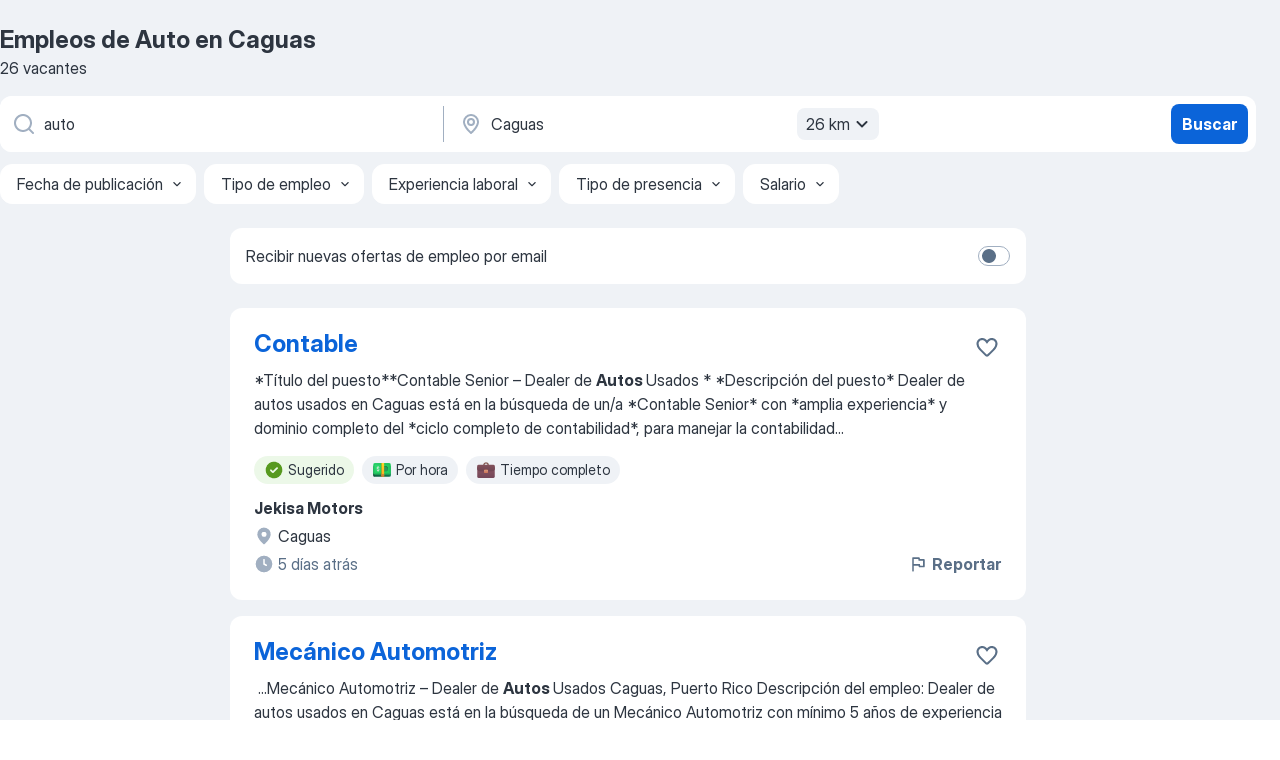

--- FILE ---
content_type: image/svg+xml
request_url: https://pr.jooble.org/assets/images/tagIconsNew/emoji_round_pushpin.svg
body_size: 376
content:
<svg width="20" height="20" viewBox="0 0 20 20" fill="none" xmlns="http://www.w3.org/2000/svg">
<rect x="9.38672" y="8.83728" width="1.22616" height="9.84124" rx="0.613078" fill="#A69AAD"/>
<rect x="9.38672" y="8.83728" width="1.22616" height="9.84124" rx="0.613078" fill="url(#paint0_linear_16365_5656)"/>
<rect x="9.38672" y="8.83728" width="1.22616" height="9.84124" rx="0.613078" fill="url(#paint1_radial_16365_5656)"/>
<circle cx="10.0006" cy="6.25355" r="5.02015" fill="url(#paint2_radial_16365_5656)"/>
<circle cx="10.0006" cy="6.25355" r="5.02015" fill="url(#paint3_radial_16365_5656)"/>
<circle cx="10.0006" cy="6.25355" r="5.02015" fill="url(#paint4_radial_16365_5656)"/>
<circle cx="10.0006" cy="6.25355" r="5.02015" fill="url(#paint5_radial_16365_5656)"/>
<circle cx="10.0006" cy="6.25355" r="5.02015" fill="url(#paint6_radial_16365_5656)" fill-opacity="0.8"/>
<rect x="10" y="11.5603" width="0.37708" height="6.57676" rx="0.18854" fill="url(#paint7_linear_16365_5656)"/>
<defs>
<linearGradient id="paint0_linear_16365_5656" x1="11.1094" y1="17.0224" x2="10.2017" y2="17.0224" gradientUnits="userSpaceOnUse">
<stop stop-color="#C6BECB"/>
<stop offset="1" stop-color="#C6BECB" stop-opacity="0"/>
</linearGradient>
<radialGradient id="paint1_radial_16365_5656" cx="0" cy="0" r="1" gradientUnits="userSpaceOnUse" gradientTransform="translate(9.9998 13.7579) rotate(90) scale(4.92062 2.31415)">
<stop offset="0.899673" stop-color="#9F7BBF" stop-opacity="0"/>
<stop offset="1" stop-color="#9F7BBF"/>
</radialGradient>
<radialGradient id="paint2_radial_16365_5656" cx="0" cy="0" r="1" gradientUnits="userSpaceOnUse" gradientTransform="translate(14.2951 8.70988) rotate(-156.453) scale(7.57362 10.885)">
<stop stop-color="#FD2C8D"/>
<stop offset="1" stop-color="#FA356F"/>
</radialGradient>
<radialGradient id="paint3_radial_16365_5656" cx="0" cy="0" r="1" gradientUnits="userSpaceOnUse" gradientTransform="translate(12.0975 6.25355) rotate(-180) scale(7.11705 9.79895)">
<stop offset="0.434073" stop-color="#CD284F" stop-opacity="0"/>
<stop offset="0.948696" stop-color="#A73C52"/>
</radialGradient>
<radialGradient id="paint4_radial_16365_5656" cx="0" cy="0" r="1" gradientUnits="userSpaceOnUse" gradientTransform="translate(10.0006 3.93258) rotate(90) scale(7.51628)">
<stop offset="0.690678" stop-color="#CC2272" stop-opacity="0"/>
<stop offset="1" stop-color="#BB438D"/>
</radialGradient>
<radialGradient id="paint5_radial_16365_5656" cx="0" cy="0" r="1" gradientUnits="userSpaceOnUse" gradientTransform="translate(12.0975 4.76065) rotate(130.601) scale(2.9363 2.76179)">
<stop stop-color="#FF5EA3"/>
<stop offset="1" stop-color="#FF5EA3" stop-opacity="0"/>
</radialGradient>
<radialGradient id="paint6_radial_16365_5656" cx="0" cy="0" r="1" gradientUnits="userSpaceOnUse" gradientTransform="translate(11.4975 4.52526) rotate(72.6237) scale(2.0892 1.62159)">
<stop stop-color="white"/>
<stop offset="0.392633" stop-color="white" stop-opacity="0.740886"/>
<stop offset="1" stop-color="white" stop-opacity="0"/>
</radialGradient>
<linearGradient id="paint7_linear_16365_5656" x1="10.1885" y1="11.5603" x2="10.1885" y2="18.1371" gradientUnits="userSpaceOnUse">
<stop stop-color="#BDAFC1"/>
<stop offset="1" stop-color="#C3B8CE"/>
</linearGradient>
</defs>
</svg>
